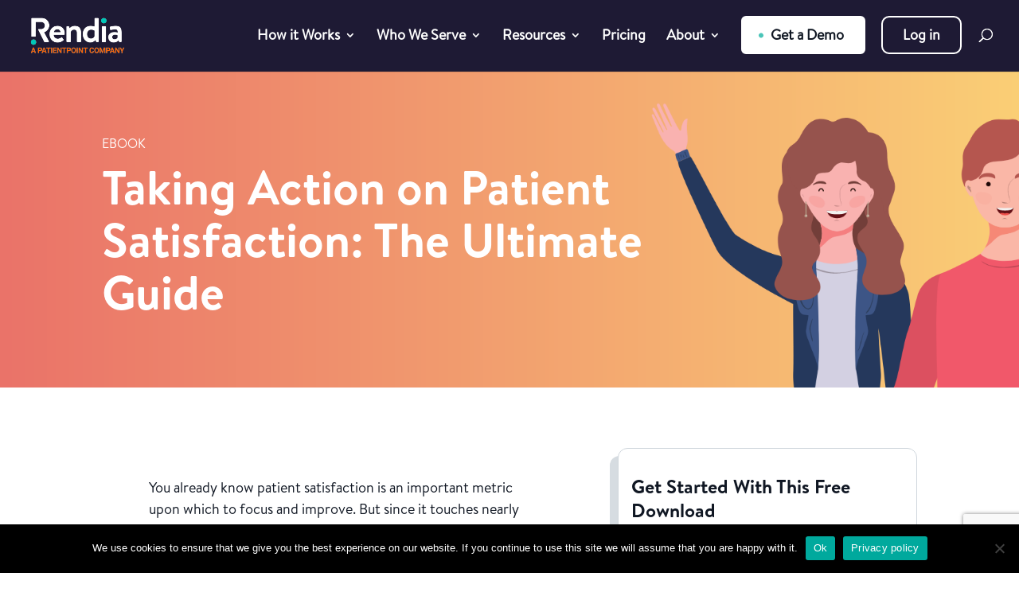

--- FILE ---
content_type: text/html; charset=utf-8
request_url: https://www.google.com/recaptcha/api2/anchor?ar=1&k=6LcD-SUpAAAAAGwqge9nGep8l7DWUCQluMTiagBs&co=aHR0cHM6Ly9yZW5kaWEuY29tOjQ0Mw..&hl=en&v=PoyoqOPhxBO7pBk68S4YbpHZ&theme=light&size=invisible&badge=bottomright&anchor-ms=20000&execute-ms=30000&cb=moi7tbjgb193
body_size: 49332
content:
<!DOCTYPE HTML><html dir="ltr" lang="en"><head><meta http-equiv="Content-Type" content="text/html; charset=UTF-8">
<meta http-equiv="X-UA-Compatible" content="IE=edge">
<title>reCAPTCHA</title>
<style type="text/css">
/* cyrillic-ext */
@font-face {
  font-family: 'Roboto';
  font-style: normal;
  font-weight: 400;
  font-stretch: 100%;
  src: url(//fonts.gstatic.com/s/roboto/v48/KFO7CnqEu92Fr1ME7kSn66aGLdTylUAMa3GUBHMdazTgWw.woff2) format('woff2');
  unicode-range: U+0460-052F, U+1C80-1C8A, U+20B4, U+2DE0-2DFF, U+A640-A69F, U+FE2E-FE2F;
}
/* cyrillic */
@font-face {
  font-family: 'Roboto';
  font-style: normal;
  font-weight: 400;
  font-stretch: 100%;
  src: url(//fonts.gstatic.com/s/roboto/v48/KFO7CnqEu92Fr1ME7kSn66aGLdTylUAMa3iUBHMdazTgWw.woff2) format('woff2');
  unicode-range: U+0301, U+0400-045F, U+0490-0491, U+04B0-04B1, U+2116;
}
/* greek-ext */
@font-face {
  font-family: 'Roboto';
  font-style: normal;
  font-weight: 400;
  font-stretch: 100%;
  src: url(//fonts.gstatic.com/s/roboto/v48/KFO7CnqEu92Fr1ME7kSn66aGLdTylUAMa3CUBHMdazTgWw.woff2) format('woff2');
  unicode-range: U+1F00-1FFF;
}
/* greek */
@font-face {
  font-family: 'Roboto';
  font-style: normal;
  font-weight: 400;
  font-stretch: 100%;
  src: url(//fonts.gstatic.com/s/roboto/v48/KFO7CnqEu92Fr1ME7kSn66aGLdTylUAMa3-UBHMdazTgWw.woff2) format('woff2');
  unicode-range: U+0370-0377, U+037A-037F, U+0384-038A, U+038C, U+038E-03A1, U+03A3-03FF;
}
/* math */
@font-face {
  font-family: 'Roboto';
  font-style: normal;
  font-weight: 400;
  font-stretch: 100%;
  src: url(//fonts.gstatic.com/s/roboto/v48/KFO7CnqEu92Fr1ME7kSn66aGLdTylUAMawCUBHMdazTgWw.woff2) format('woff2');
  unicode-range: U+0302-0303, U+0305, U+0307-0308, U+0310, U+0312, U+0315, U+031A, U+0326-0327, U+032C, U+032F-0330, U+0332-0333, U+0338, U+033A, U+0346, U+034D, U+0391-03A1, U+03A3-03A9, U+03B1-03C9, U+03D1, U+03D5-03D6, U+03F0-03F1, U+03F4-03F5, U+2016-2017, U+2034-2038, U+203C, U+2040, U+2043, U+2047, U+2050, U+2057, U+205F, U+2070-2071, U+2074-208E, U+2090-209C, U+20D0-20DC, U+20E1, U+20E5-20EF, U+2100-2112, U+2114-2115, U+2117-2121, U+2123-214F, U+2190, U+2192, U+2194-21AE, U+21B0-21E5, U+21F1-21F2, U+21F4-2211, U+2213-2214, U+2216-22FF, U+2308-230B, U+2310, U+2319, U+231C-2321, U+2336-237A, U+237C, U+2395, U+239B-23B7, U+23D0, U+23DC-23E1, U+2474-2475, U+25AF, U+25B3, U+25B7, U+25BD, U+25C1, U+25CA, U+25CC, U+25FB, U+266D-266F, U+27C0-27FF, U+2900-2AFF, U+2B0E-2B11, U+2B30-2B4C, U+2BFE, U+3030, U+FF5B, U+FF5D, U+1D400-1D7FF, U+1EE00-1EEFF;
}
/* symbols */
@font-face {
  font-family: 'Roboto';
  font-style: normal;
  font-weight: 400;
  font-stretch: 100%;
  src: url(//fonts.gstatic.com/s/roboto/v48/KFO7CnqEu92Fr1ME7kSn66aGLdTylUAMaxKUBHMdazTgWw.woff2) format('woff2');
  unicode-range: U+0001-000C, U+000E-001F, U+007F-009F, U+20DD-20E0, U+20E2-20E4, U+2150-218F, U+2190, U+2192, U+2194-2199, U+21AF, U+21E6-21F0, U+21F3, U+2218-2219, U+2299, U+22C4-22C6, U+2300-243F, U+2440-244A, U+2460-24FF, U+25A0-27BF, U+2800-28FF, U+2921-2922, U+2981, U+29BF, U+29EB, U+2B00-2BFF, U+4DC0-4DFF, U+FFF9-FFFB, U+10140-1018E, U+10190-1019C, U+101A0, U+101D0-101FD, U+102E0-102FB, U+10E60-10E7E, U+1D2C0-1D2D3, U+1D2E0-1D37F, U+1F000-1F0FF, U+1F100-1F1AD, U+1F1E6-1F1FF, U+1F30D-1F30F, U+1F315, U+1F31C, U+1F31E, U+1F320-1F32C, U+1F336, U+1F378, U+1F37D, U+1F382, U+1F393-1F39F, U+1F3A7-1F3A8, U+1F3AC-1F3AF, U+1F3C2, U+1F3C4-1F3C6, U+1F3CA-1F3CE, U+1F3D4-1F3E0, U+1F3ED, U+1F3F1-1F3F3, U+1F3F5-1F3F7, U+1F408, U+1F415, U+1F41F, U+1F426, U+1F43F, U+1F441-1F442, U+1F444, U+1F446-1F449, U+1F44C-1F44E, U+1F453, U+1F46A, U+1F47D, U+1F4A3, U+1F4B0, U+1F4B3, U+1F4B9, U+1F4BB, U+1F4BF, U+1F4C8-1F4CB, U+1F4D6, U+1F4DA, U+1F4DF, U+1F4E3-1F4E6, U+1F4EA-1F4ED, U+1F4F7, U+1F4F9-1F4FB, U+1F4FD-1F4FE, U+1F503, U+1F507-1F50B, U+1F50D, U+1F512-1F513, U+1F53E-1F54A, U+1F54F-1F5FA, U+1F610, U+1F650-1F67F, U+1F687, U+1F68D, U+1F691, U+1F694, U+1F698, U+1F6AD, U+1F6B2, U+1F6B9-1F6BA, U+1F6BC, U+1F6C6-1F6CF, U+1F6D3-1F6D7, U+1F6E0-1F6EA, U+1F6F0-1F6F3, U+1F6F7-1F6FC, U+1F700-1F7FF, U+1F800-1F80B, U+1F810-1F847, U+1F850-1F859, U+1F860-1F887, U+1F890-1F8AD, U+1F8B0-1F8BB, U+1F8C0-1F8C1, U+1F900-1F90B, U+1F93B, U+1F946, U+1F984, U+1F996, U+1F9E9, U+1FA00-1FA6F, U+1FA70-1FA7C, U+1FA80-1FA89, U+1FA8F-1FAC6, U+1FACE-1FADC, U+1FADF-1FAE9, U+1FAF0-1FAF8, U+1FB00-1FBFF;
}
/* vietnamese */
@font-face {
  font-family: 'Roboto';
  font-style: normal;
  font-weight: 400;
  font-stretch: 100%;
  src: url(//fonts.gstatic.com/s/roboto/v48/KFO7CnqEu92Fr1ME7kSn66aGLdTylUAMa3OUBHMdazTgWw.woff2) format('woff2');
  unicode-range: U+0102-0103, U+0110-0111, U+0128-0129, U+0168-0169, U+01A0-01A1, U+01AF-01B0, U+0300-0301, U+0303-0304, U+0308-0309, U+0323, U+0329, U+1EA0-1EF9, U+20AB;
}
/* latin-ext */
@font-face {
  font-family: 'Roboto';
  font-style: normal;
  font-weight: 400;
  font-stretch: 100%;
  src: url(//fonts.gstatic.com/s/roboto/v48/KFO7CnqEu92Fr1ME7kSn66aGLdTylUAMa3KUBHMdazTgWw.woff2) format('woff2');
  unicode-range: U+0100-02BA, U+02BD-02C5, U+02C7-02CC, U+02CE-02D7, U+02DD-02FF, U+0304, U+0308, U+0329, U+1D00-1DBF, U+1E00-1E9F, U+1EF2-1EFF, U+2020, U+20A0-20AB, U+20AD-20C0, U+2113, U+2C60-2C7F, U+A720-A7FF;
}
/* latin */
@font-face {
  font-family: 'Roboto';
  font-style: normal;
  font-weight: 400;
  font-stretch: 100%;
  src: url(//fonts.gstatic.com/s/roboto/v48/KFO7CnqEu92Fr1ME7kSn66aGLdTylUAMa3yUBHMdazQ.woff2) format('woff2');
  unicode-range: U+0000-00FF, U+0131, U+0152-0153, U+02BB-02BC, U+02C6, U+02DA, U+02DC, U+0304, U+0308, U+0329, U+2000-206F, U+20AC, U+2122, U+2191, U+2193, U+2212, U+2215, U+FEFF, U+FFFD;
}
/* cyrillic-ext */
@font-face {
  font-family: 'Roboto';
  font-style: normal;
  font-weight: 500;
  font-stretch: 100%;
  src: url(//fonts.gstatic.com/s/roboto/v48/KFO7CnqEu92Fr1ME7kSn66aGLdTylUAMa3GUBHMdazTgWw.woff2) format('woff2');
  unicode-range: U+0460-052F, U+1C80-1C8A, U+20B4, U+2DE0-2DFF, U+A640-A69F, U+FE2E-FE2F;
}
/* cyrillic */
@font-face {
  font-family: 'Roboto';
  font-style: normal;
  font-weight: 500;
  font-stretch: 100%;
  src: url(//fonts.gstatic.com/s/roboto/v48/KFO7CnqEu92Fr1ME7kSn66aGLdTylUAMa3iUBHMdazTgWw.woff2) format('woff2');
  unicode-range: U+0301, U+0400-045F, U+0490-0491, U+04B0-04B1, U+2116;
}
/* greek-ext */
@font-face {
  font-family: 'Roboto';
  font-style: normal;
  font-weight: 500;
  font-stretch: 100%;
  src: url(//fonts.gstatic.com/s/roboto/v48/KFO7CnqEu92Fr1ME7kSn66aGLdTylUAMa3CUBHMdazTgWw.woff2) format('woff2');
  unicode-range: U+1F00-1FFF;
}
/* greek */
@font-face {
  font-family: 'Roboto';
  font-style: normal;
  font-weight: 500;
  font-stretch: 100%;
  src: url(//fonts.gstatic.com/s/roboto/v48/KFO7CnqEu92Fr1ME7kSn66aGLdTylUAMa3-UBHMdazTgWw.woff2) format('woff2');
  unicode-range: U+0370-0377, U+037A-037F, U+0384-038A, U+038C, U+038E-03A1, U+03A3-03FF;
}
/* math */
@font-face {
  font-family: 'Roboto';
  font-style: normal;
  font-weight: 500;
  font-stretch: 100%;
  src: url(//fonts.gstatic.com/s/roboto/v48/KFO7CnqEu92Fr1ME7kSn66aGLdTylUAMawCUBHMdazTgWw.woff2) format('woff2');
  unicode-range: U+0302-0303, U+0305, U+0307-0308, U+0310, U+0312, U+0315, U+031A, U+0326-0327, U+032C, U+032F-0330, U+0332-0333, U+0338, U+033A, U+0346, U+034D, U+0391-03A1, U+03A3-03A9, U+03B1-03C9, U+03D1, U+03D5-03D6, U+03F0-03F1, U+03F4-03F5, U+2016-2017, U+2034-2038, U+203C, U+2040, U+2043, U+2047, U+2050, U+2057, U+205F, U+2070-2071, U+2074-208E, U+2090-209C, U+20D0-20DC, U+20E1, U+20E5-20EF, U+2100-2112, U+2114-2115, U+2117-2121, U+2123-214F, U+2190, U+2192, U+2194-21AE, U+21B0-21E5, U+21F1-21F2, U+21F4-2211, U+2213-2214, U+2216-22FF, U+2308-230B, U+2310, U+2319, U+231C-2321, U+2336-237A, U+237C, U+2395, U+239B-23B7, U+23D0, U+23DC-23E1, U+2474-2475, U+25AF, U+25B3, U+25B7, U+25BD, U+25C1, U+25CA, U+25CC, U+25FB, U+266D-266F, U+27C0-27FF, U+2900-2AFF, U+2B0E-2B11, U+2B30-2B4C, U+2BFE, U+3030, U+FF5B, U+FF5D, U+1D400-1D7FF, U+1EE00-1EEFF;
}
/* symbols */
@font-face {
  font-family: 'Roboto';
  font-style: normal;
  font-weight: 500;
  font-stretch: 100%;
  src: url(//fonts.gstatic.com/s/roboto/v48/KFO7CnqEu92Fr1ME7kSn66aGLdTylUAMaxKUBHMdazTgWw.woff2) format('woff2');
  unicode-range: U+0001-000C, U+000E-001F, U+007F-009F, U+20DD-20E0, U+20E2-20E4, U+2150-218F, U+2190, U+2192, U+2194-2199, U+21AF, U+21E6-21F0, U+21F3, U+2218-2219, U+2299, U+22C4-22C6, U+2300-243F, U+2440-244A, U+2460-24FF, U+25A0-27BF, U+2800-28FF, U+2921-2922, U+2981, U+29BF, U+29EB, U+2B00-2BFF, U+4DC0-4DFF, U+FFF9-FFFB, U+10140-1018E, U+10190-1019C, U+101A0, U+101D0-101FD, U+102E0-102FB, U+10E60-10E7E, U+1D2C0-1D2D3, U+1D2E0-1D37F, U+1F000-1F0FF, U+1F100-1F1AD, U+1F1E6-1F1FF, U+1F30D-1F30F, U+1F315, U+1F31C, U+1F31E, U+1F320-1F32C, U+1F336, U+1F378, U+1F37D, U+1F382, U+1F393-1F39F, U+1F3A7-1F3A8, U+1F3AC-1F3AF, U+1F3C2, U+1F3C4-1F3C6, U+1F3CA-1F3CE, U+1F3D4-1F3E0, U+1F3ED, U+1F3F1-1F3F3, U+1F3F5-1F3F7, U+1F408, U+1F415, U+1F41F, U+1F426, U+1F43F, U+1F441-1F442, U+1F444, U+1F446-1F449, U+1F44C-1F44E, U+1F453, U+1F46A, U+1F47D, U+1F4A3, U+1F4B0, U+1F4B3, U+1F4B9, U+1F4BB, U+1F4BF, U+1F4C8-1F4CB, U+1F4D6, U+1F4DA, U+1F4DF, U+1F4E3-1F4E6, U+1F4EA-1F4ED, U+1F4F7, U+1F4F9-1F4FB, U+1F4FD-1F4FE, U+1F503, U+1F507-1F50B, U+1F50D, U+1F512-1F513, U+1F53E-1F54A, U+1F54F-1F5FA, U+1F610, U+1F650-1F67F, U+1F687, U+1F68D, U+1F691, U+1F694, U+1F698, U+1F6AD, U+1F6B2, U+1F6B9-1F6BA, U+1F6BC, U+1F6C6-1F6CF, U+1F6D3-1F6D7, U+1F6E0-1F6EA, U+1F6F0-1F6F3, U+1F6F7-1F6FC, U+1F700-1F7FF, U+1F800-1F80B, U+1F810-1F847, U+1F850-1F859, U+1F860-1F887, U+1F890-1F8AD, U+1F8B0-1F8BB, U+1F8C0-1F8C1, U+1F900-1F90B, U+1F93B, U+1F946, U+1F984, U+1F996, U+1F9E9, U+1FA00-1FA6F, U+1FA70-1FA7C, U+1FA80-1FA89, U+1FA8F-1FAC6, U+1FACE-1FADC, U+1FADF-1FAE9, U+1FAF0-1FAF8, U+1FB00-1FBFF;
}
/* vietnamese */
@font-face {
  font-family: 'Roboto';
  font-style: normal;
  font-weight: 500;
  font-stretch: 100%;
  src: url(//fonts.gstatic.com/s/roboto/v48/KFO7CnqEu92Fr1ME7kSn66aGLdTylUAMa3OUBHMdazTgWw.woff2) format('woff2');
  unicode-range: U+0102-0103, U+0110-0111, U+0128-0129, U+0168-0169, U+01A0-01A1, U+01AF-01B0, U+0300-0301, U+0303-0304, U+0308-0309, U+0323, U+0329, U+1EA0-1EF9, U+20AB;
}
/* latin-ext */
@font-face {
  font-family: 'Roboto';
  font-style: normal;
  font-weight: 500;
  font-stretch: 100%;
  src: url(//fonts.gstatic.com/s/roboto/v48/KFO7CnqEu92Fr1ME7kSn66aGLdTylUAMa3KUBHMdazTgWw.woff2) format('woff2');
  unicode-range: U+0100-02BA, U+02BD-02C5, U+02C7-02CC, U+02CE-02D7, U+02DD-02FF, U+0304, U+0308, U+0329, U+1D00-1DBF, U+1E00-1E9F, U+1EF2-1EFF, U+2020, U+20A0-20AB, U+20AD-20C0, U+2113, U+2C60-2C7F, U+A720-A7FF;
}
/* latin */
@font-face {
  font-family: 'Roboto';
  font-style: normal;
  font-weight: 500;
  font-stretch: 100%;
  src: url(//fonts.gstatic.com/s/roboto/v48/KFO7CnqEu92Fr1ME7kSn66aGLdTylUAMa3yUBHMdazQ.woff2) format('woff2');
  unicode-range: U+0000-00FF, U+0131, U+0152-0153, U+02BB-02BC, U+02C6, U+02DA, U+02DC, U+0304, U+0308, U+0329, U+2000-206F, U+20AC, U+2122, U+2191, U+2193, U+2212, U+2215, U+FEFF, U+FFFD;
}
/* cyrillic-ext */
@font-face {
  font-family: 'Roboto';
  font-style: normal;
  font-weight: 900;
  font-stretch: 100%;
  src: url(//fonts.gstatic.com/s/roboto/v48/KFO7CnqEu92Fr1ME7kSn66aGLdTylUAMa3GUBHMdazTgWw.woff2) format('woff2');
  unicode-range: U+0460-052F, U+1C80-1C8A, U+20B4, U+2DE0-2DFF, U+A640-A69F, U+FE2E-FE2F;
}
/* cyrillic */
@font-face {
  font-family: 'Roboto';
  font-style: normal;
  font-weight: 900;
  font-stretch: 100%;
  src: url(//fonts.gstatic.com/s/roboto/v48/KFO7CnqEu92Fr1ME7kSn66aGLdTylUAMa3iUBHMdazTgWw.woff2) format('woff2');
  unicode-range: U+0301, U+0400-045F, U+0490-0491, U+04B0-04B1, U+2116;
}
/* greek-ext */
@font-face {
  font-family: 'Roboto';
  font-style: normal;
  font-weight: 900;
  font-stretch: 100%;
  src: url(//fonts.gstatic.com/s/roboto/v48/KFO7CnqEu92Fr1ME7kSn66aGLdTylUAMa3CUBHMdazTgWw.woff2) format('woff2');
  unicode-range: U+1F00-1FFF;
}
/* greek */
@font-face {
  font-family: 'Roboto';
  font-style: normal;
  font-weight: 900;
  font-stretch: 100%;
  src: url(//fonts.gstatic.com/s/roboto/v48/KFO7CnqEu92Fr1ME7kSn66aGLdTylUAMa3-UBHMdazTgWw.woff2) format('woff2');
  unicode-range: U+0370-0377, U+037A-037F, U+0384-038A, U+038C, U+038E-03A1, U+03A3-03FF;
}
/* math */
@font-face {
  font-family: 'Roboto';
  font-style: normal;
  font-weight: 900;
  font-stretch: 100%;
  src: url(//fonts.gstatic.com/s/roboto/v48/KFO7CnqEu92Fr1ME7kSn66aGLdTylUAMawCUBHMdazTgWw.woff2) format('woff2');
  unicode-range: U+0302-0303, U+0305, U+0307-0308, U+0310, U+0312, U+0315, U+031A, U+0326-0327, U+032C, U+032F-0330, U+0332-0333, U+0338, U+033A, U+0346, U+034D, U+0391-03A1, U+03A3-03A9, U+03B1-03C9, U+03D1, U+03D5-03D6, U+03F0-03F1, U+03F4-03F5, U+2016-2017, U+2034-2038, U+203C, U+2040, U+2043, U+2047, U+2050, U+2057, U+205F, U+2070-2071, U+2074-208E, U+2090-209C, U+20D0-20DC, U+20E1, U+20E5-20EF, U+2100-2112, U+2114-2115, U+2117-2121, U+2123-214F, U+2190, U+2192, U+2194-21AE, U+21B0-21E5, U+21F1-21F2, U+21F4-2211, U+2213-2214, U+2216-22FF, U+2308-230B, U+2310, U+2319, U+231C-2321, U+2336-237A, U+237C, U+2395, U+239B-23B7, U+23D0, U+23DC-23E1, U+2474-2475, U+25AF, U+25B3, U+25B7, U+25BD, U+25C1, U+25CA, U+25CC, U+25FB, U+266D-266F, U+27C0-27FF, U+2900-2AFF, U+2B0E-2B11, U+2B30-2B4C, U+2BFE, U+3030, U+FF5B, U+FF5D, U+1D400-1D7FF, U+1EE00-1EEFF;
}
/* symbols */
@font-face {
  font-family: 'Roboto';
  font-style: normal;
  font-weight: 900;
  font-stretch: 100%;
  src: url(//fonts.gstatic.com/s/roboto/v48/KFO7CnqEu92Fr1ME7kSn66aGLdTylUAMaxKUBHMdazTgWw.woff2) format('woff2');
  unicode-range: U+0001-000C, U+000E-001F, U+007F-009F, U+20DD-20E0, U+20E2-20E4, U+2150-218F, U+2190, U+2192, U+2194-2199, U+21AF, U+21E6-21F0, U+21F3, U+2218-2219, U+2299, U+22C4-22C6, U+2300-243F, U+2440-244A, U+2460-24FF, U+25A0-27BF, U+2800-28FF, U+2921-2922, U+2981, U+29BF, U+29EB, U+2B00-2BFF, U+4DC0-4DFF, U+FFF9-FFFB, U+10140-1018E, U+10190-1019C, U+101A0, U+101D0-101FD, U+102E0-102FB, U+10E60-10E7E, U+1D2C0-1D2D3, U+1D2E0-1D37F, U+1F000-1F0FF, U+1F100-1F1AD, U+1F1E6-1F1FF, U+1F30D-1F30F, U+1F315, U+1F31C, U+1F31E, U+1F320-1F32C, U+1F336, U+1F378, U+1F37D, U+1F382, U+1F393-1F39F, U+1F3A7-1F3A8, U+1F3AC-1F3AF, U+1F3C2, U+1F3C4-1F3C6, U+1F3CA-1F3CE, U+1F3D4-1F3E0, U+1F3ED, U+1F3F1-1F3F3, U+1F3F5-1F3F7, U+1F408, U+1F415, U+1F41F, U+1F426, U+1F43F, U+1F441-1F442, U+1F444, U+1F446-1F449, U+1F44C-1F44E, U+1F453, U+1F46A, U+1F47D, U+1F4A3, U+1F4B0, U+1F4B3, U+1F4B9, U+1F4BB, U+1F4BF, U+1F4C8-1F4CB, U+1F4D6, U+1F4DA, U+1F4DF, U+1F4E3-1F4E6, U+1F4EA-1F4ED, U+1F4F7, U+1F4F9-1F4FB, U+1F4FD-1F4FE, U+1F503, U+1F507-1F50B, U+1F50D, U+1F512-1F513, U+1F53E-1F54A, U+1F54F-1F5FA, U+1F610, U+1F650-1F67F, U+1F687, U+1F68D, U+1F691, U+1F694, U+1F698, U+1F6AD, U+1F6B2, U+1F6B9-1F6BA, U+1F6BC, U+1F6C6-1F6CF, U+1F6D3-1F6D7, U+1F6E0-1F6EA, U+1F6F0-1F6F3, U+1F6F7-1F6FC, U+1F700-1F7FF, U+1F800-1F80B, U+1F810-1F847, U+1F850-1F859, U+1F860-1F887, U+1F890-1F8AD, U+1F8B0-1F8BB, U+1F8C0-1F8C1, U+1F900-1F90B, U+1F93B, U+1F946, U+1F984, U+1F996, U+1F9E9, U+1FA00-1FA6F, U+1FA70-1FA7C, U+1FA80-1FA89, U+1FA8F-1FAC6, U+1FACE-1FADC, U+1FADF-1FAE9, U+1FAF0-1FAF8, U+1FB00-1FBFF;
}
/* vietnamese */
@font-face {
  font-family: 'Roboto';
  font-style: normal;
  font-weight: 900;
  font-stretch: 100%;
  src: url(//fonts.gstatic.com/s/roboto/v48/KFO7CnqEu92Fr1ME7kSn66aGLdTylUAMa3OUBHMdazTgWw.woff2) format('woff2');
  unicode-range: U+0102-0103, U+0110-0111, U+0128-0129, U+0168-0169, U+01A0-01A1, U+01AF-01B0, U+0300-0301, U+0303-0304, U+0308-0309, U+0323, U+0329, U+1EA0-1EF9, U+20AB;
}
/* latin-ext */
@font-face {
  font-family: 'Roboto';
  font-style: normal;
  font-weight: 900;
  font-stretch: 100%;
  src: url(//fonts.gstatic.com/s/roboto/v48/KFO7CnqEu92Fr1ME7kSn66aGLdTylUAMa3KUBHMdazTgWw.woff2) format('woff2');
  unicode-range: U+0100-02BA, U+02BD-02C5, U+02C7-02CC, U+02CE-02D7, U+02DD-02FF, U+0304, U+0308, U+0329, U+1D00-1DBF, U+1E00-1E9F, U+1EF2-1EFF, U+2020, U+20A0-20AB, U+20AD-20C0, U+2113, U+2C60-2C7F, U+A720-A7FF;
}
/* latin */
@font-face {
  font-family: 'Roboto';
  font-style: normal;
  font-weight: 900;
  font-stretch: 100%;
  src: url(//fonts.gstatic.com/s/roboto/v48/KFO7CnqEu92Fr1ME7kSn66aGLdTylUAMa3yUBHMdazQ.woff2) format('woff2');
  unicode-range: U+0000-00FF, U+0131, U+0152-0153, U+02BB-02BC, U+02C6, U+02DA, U+02DC, U+0304, U+0308, U+0329, U+2000-206F, U+20AC, U+2122, U+2191, U+2193, U+2212, U+2215, U+FEFF, U+FFFD;
}

</style>
<link rel="stylesheet" type="text/css" href="https://www.gstatic.com/recaptcha/releases/PoyoqOPhxBO7pBk68S4YbpHZ/styles__ltr.css">
<script nonce="7h8R6CxEojEeONn7WWQ6pA" type="text/javascript">window['__recaptcha_api'] = 'https://www.google.com/recaptcha/api2/';</script>
<script type="text/javascript" src="https://www.gstatic.com/recaptcha/releases/PoyoqOPhxBO7pBk68S4YbpHZ/recaptcha__en.js" nonce="7h8R6CxEojEeONn7WWQ6pA">
      
    </script></head>
<body><div id="rc-anchor-alert" class="rc-anchor-alert"></div>
<input type="hidden" id="recaptcha-token" value="[base64]">
<script type="text/javascript" nonce="7h8R6CxEojEeONn7WWQ6pA">
      recaptcha.anchor.Main.init("[\x22ainput\x22,[\x22bgdata\x22,\x22\x22,\[base64]/[base64]/MjU1Ong/[base64]/[base64]/[base64]/[base64]/[base64]/[base64]/[base64]/[base64]/[base64]/[base64]/[base64]/[base64]/[base64]/[base64]/[base64]\\u003d\x22,\[base64]\x22,\x22woYVPzk/w7VAYMK+w5RcwpHCu8KuGVvCqsK0WisCw40iw61JSTPCvMOtCkPDuTc8CDwOQhIYwqh8WjTDiRPDqcKhPSh3BMKXBsKSwrVDYBbDgEzCgGI/w4gvUHLDl8OvwoTDrhXDlcOKccOGw5c9GjdFKh3DsBdCwrfDmcOuGzfDg8KlLARJLcOAw7HDp8Kyw6/[base64]/[base64]/CnsOuw71TdMKGRmLCqhfDjjnCuMK7CwZiScOjw4PCrgPCoMOxwpLDmX9DaXHCkMO3w5PChcOvwpTCmxFYwofDpsOxwrNDw7Apw54FKEE9w4rDqsKOGQ7CtMOWRj3DtETDksOjGXRzwok5woRfw4dcw4XDhQsww5waIcOJw74qwrPDnC1uTcOvwrzDu8OsGcO/aAREdWwXQD7Cj8OvSMOdCMO6w4QFdMOgOMO1ecKIIsKnwpTCsS3DqwV8STzCt8KWbTDDmsOlw6HCqMOFUhnDusOpfCZcRl/DmUBZwqbCucKEdcOUfcOmw73DpyXCunBVw6rDmcKoLDnDskcqYQjCjUo2NCJHeFzCh2ZZwo4OwoknXxVQwqJoLsK8c8KeM8OawpXCq8Kxwq/[base64]/w6Ayw61BXFTDhC55w40qw5sewpnDjMOKF8O6wpHDpDwIw687eMOjWEnCvjtWw4kYCmJow7XChFNubsO2YMOjU8KZEcKnQWzCkSLDrMOuBsKMDyvCtHjDsMOqHcO3w71FesOcUsKRw5HCl8O/wpMhWMOPwqbDgyDCn8OnwqHDssOrNFMBMgHDpXHDoDM9IMKKHBbDocKuw7M0KyIawr/CiMKxYSjCnFREw6fCvglZUsKQJMOCw4JgwpNRaCYVwofDpAXCmcKADFRaJDkDI2LCrMK5VSLChjTCiVxjX8O+w4nCncKFDRpCwp45wqfCsSYbImXCqBlGwqNjwpQ6RU8/asODwrXCjMOKwq4mw7/CtsKKIBjDosOlw5BJw4fCs2vDncORRAvCncK3w519w7kewrTCj8KzwoBGw7/CsE3Dg8OUwohrLzXCtcKCQk3Dg1o6ZUPCsMORBsK8QMK+w5J6B8KBw7F3Q1lAJiLCjS0YGzB0wqVATnMUVn4HAH8dw7kWw7UDwqA4wrLDrjU8wpUQw4dfHMOtw7VdUcOENcKTwo1xw61POGQJw7czUsKCw7I5w6DDvlY9w4FUQMKeRBt/[base64]/Cu8KZMDAqwoALworDrcK0wpDDnsOew6F4wobDnMKjw6bDqcKQwpnDjTPCqlphCzgZwqvDtcO4w583ZmE/bTPDuSU3G8K/w7Utw7LDpMKqw5HCo8Oiw6oVw6ERLsOQwqsgw6VuD8OJw4/CplfCmcO4w5fDgMO8PMKgWsOqwr9xC8OYWsOkcXXCo8Ktw4PDmhrCiMKmwpMnwrfCi8KFwqbCmlBMwoHDqMOrOsO0asOfJsOGHcOQw7N9wq/CisOew6PClcOGw4PDrcOnb8Ojw6R+w5JXBMKrwrYnw4bDu1kHa3FUw7ZVwr4vFQdKa8O6wrTCtcKiw4zCvybDojgaKcKFJMOEX8Kpw6vDncO8DiTDsTAIMDXDi8KxN8OaOz0ccsO/Ck7DnsOdB8K4w6LCosO2M8K/w6/[base64]/SDFuMcK8CUfCvDHCgcOkHMOXDhTCusK2woJ4wpoVwo/DlcObwqHDjSsfwp0Ww7d/V8KPBsKbWHANeMKLw4fCi3t5SGTCusOaS2wge8KWVjcPwplgeFvDm8KHD8K6BSbDvynCllEeFsOvwpwGXwQHI3nDu8OnAWnCgsOXwrlEPMKhwoLDqsOlTMOTPcK0wonCusK5woPDhBJ0w7HCv8Kjf8KVU8KGfsKHIkzCi0HCscOIG8OhEiEJwqJrw6/DvWrDhjAIDsKLPljCrWoGwpwKBWDDtwfDtwjCqn3CssKfwqnCnsOpw5PCvSLDiS7Cl8ONw7AHNMK+woBqw6LCtXsWwrFyPmvDmwHCmsOUwr4rFDvCnTvDl8OHE1LDuQs8JUZ/[base64]/w4dZScOPKMOnUcOXw4wew7/Dl8O8wrTDnsOKwocvA0rCum7Ck8OmV1nDqMOmw6bDgR/[base64]/ClnRxwprDs1HDrl81PzzDiHV/[base64]/[base64]/wqbCl8Omwo0cw4PCnMKPw7tBVCZ3EHVwwpV1wp3DgMKHbMOXGVLCncOWwpHDjsOLf8OzR8OwR8OwXMKSOzjDhD/[base64]/Dt34nY8OZXQDDpcODVwDDoEfCpULCocKdwrXCicKPCBjCpMODOC81w4Q9AxZew5MrSW3CoR7DjDY8FsKMWcKFw43DpkTDs8OUw67Di0DDtnLDsl/Co8Kow7p0w4YUPxkZCMK7wpfCqDjCocOKwoPCrjleFEhcVhrDpmZ+w6PDmwhOwpxOKXbCjMKuw63ChsOQV1TDuxXChMKETcOreU93w7jDjsOdw5/CumEAK8OMBMOmwojConLCrBHDu0/CpmHCnXZbU8KzI3UlZC4xwrx6V8Oqw5QmTcKaTRsOdWvDhh3CisKkHBzCsg46GMK7MzDDrMOCNk3DocO8Z8O6ByALw4LDu8OyUwvCn8O5WUnDl29mwq0PwqowwpEIwodwwpohby/CoCjCvcOTHzgWOQXCg8K2wqs9b3PCqMKhSDPCthHDucKuKsOsI8KAW8OMwrJrw7jDu0TCj0/DhjIuw6rDtMKxUx1kw6R+eMOUZ8Ouw7g1PcKzIFxLYjBFw5IrSBzDkgXDpsOLWUfDo8OZwrTDlcKZDSVTw7vDj8KPwovDqlHCtg5TeywyfcKZXMO0P8OuZ8KxwpsswpvCkcOzN8OmehzDihANwqtod8K0wpvDmcOJwo8yw4BtH23Dql/Cgz/[base64]/[base64]/CtC/CjsOzfBfDvsOgWMO9w6zCm8KzwpRqw7gHazTCpsOxITARwonDiVDCsV/DmV4yEA9nwrXDoXIBLGXCihbDjsObQyx8w6hIPgs5QcKCXMOsDmjCuHrDuMOxw6wlwqYAdl1Rw588w7nCoCLCj2YAO8OoIjsdwrdPRsKlMcOgw7XCmDtKw6NTw7jDmBTCjl/CtcOqCUHCiz/CgWgQwrkpZHLDv8KZwoBxHcKQwq3Dim3CsVDCjAcvXcOZV8OsfcOSHREsBUhFwr0vwpnDtQwjAMOkwrDDt8KMwqcRU8O9CsK1w6kIw6szU8Kiw73DgVDDhGTCq8OFWVPCncKUNcKTw73CpkowCXXCsAzCksOWw4NeAMOIL8KawrRtwoZ/[base64]/Djw4GQn0DwpBLwr1EdcOjFnTChVfCm8O5worDsCxKw7vDn8K0w4fCoMO5RsOGQXDCv8KawofDmcOswoVKwp/CrQIdeWF/w5/[base64]/CoMKWwp4swqDCu2/DnCoqfXVKLl3DqWbDs8OxVsOOw73CjsOkwrvCkMKJw4F7T0caPAMOWXgGPsO/wo/[base64]/Dq2wgVRUow6LCusOVwrIqwrsUL8O4wpAiwpzCtsOJw7vDh0rDpcOFw6bCvE8CL2HCtMOdw6VLS8O7w75gw4DCvjEDw5ZTVXc7NsOAw6p4woDCpcKYw4daaMKTCcO2a8KREFltw7cLw63CvMOCw6/Cr2bCqGB3ZSQQw4/Cjjkxw4ZNScKjwpN1asO8OQJ8SG8lTsKUwqPCjC0lf8KZwpBfdcOPJ8Kwwq/DhV0Cw63Cs8OZwq9ew4kHccOZwpzDmSTCoMKZwrXDtsOXRsK6fgLDhAfCoh/DisKjwrnCl8Ojw6FqwpY3w4rDmWXClsORwq7CjXHDmMKCLh0nwqM7wpk3S8KEw6UKfMKbwrfDj27DmCTDvjoAwpBzwr7Cv0nDpsOQSMKJwqHCt8KKwrYdOkXDpDZwwrlCwo9mwoxUw7RSFMO0OF/CjsKPw7TDqcKnFURNwp4OdhMJwpPDgkvCnXktecO/[base64]/Cr1tyLkHDkjTDiMKkGcOKYnnChyBfGsK1wq/[base64]/Co8KxwqzDhcOYcCBzw4DCrQkRVMOyEj1Xw5h9wo/[base64]/DhibCr8KoRGfCoVZ/w5dZwo1LwoVdLsOEL1lUDRIjwoUEMBHCqMKuXcO/w6bDr8Ktw4MLEyHDnhvDp39Db1fDlMOBM8KqwoEZeMKLGcKFbcKjwps7dykGdxjCi8Kuw7UowqPCjMKQwoUNwqx9w5llLMKaw6UFccK2w6YAAWfDkxhNLivDqGbCjwIHw5DClw/ClcKtw5fCmyBKQ8KwT34Wd8OaesOkwofDl8Orw4wuwrzCusOAfnbDtkBtwrnDj1FZccKJwpxHwobCigTCmnJ3WRUbw5TDrMOuw5huwrkKw7HDrMK8Bg7DjsKWwrkdwrUYDMKbQwzCt8O1wp/CkMOXwobDh00Xw53DqEohw7o1fgXCicODAAJgZAcWOsO6SsOQT3J7ZMKow7rCojVowrEpQxTDtVQBw4XCgXfChsKNDxwjwqrCm1J6woDCjgNoWGLDozzCgj/ClsO9wrrDrcKMc1rCjjzCl8OeWG8Qw4zCkn8BwpAgR8OlKMOmGQckwopAeMKANWsAwr8dwoPDh8KII8OmczTCggrCkEnDiGvDg8KTw5bDjMOEwrNIRsOALA5+fF0vMB/CtmPCtijCm3bDj3tAKsKoHcObwozCqAbCskLCl8OAXEHDqMO2OsOVwqLCn8KdW8OmFsKKw4QbMXQQw4nDmknCpcKcw7rDlR3ChnbDrQlOw7XCkcOPw5JKY8OVw6vDrmjCm8OpbR7DisO7w6ckYBkCIMKiAlw9w7pxZcOwwqzCkcKfM8Kvw4/[base64]/Cn2HCi8OxJTtZwpHDhcKcKC8EJMOFIHMBwo5Lw7UuNcOtw7rCvBJvwq0MKkDDiTPCjMOuw5wYKsOKeMODwok+aQ7DvsK/[base64]/[base64]/ClXPCklZmwoNyw6TClcO1YhtSG3t9YsKAXsKMMsK9w5/CncOfwro/wrYncRvCmcObfwQwwoTDhMKwUTRyTcKRHlLCnC0Rwpsab8OXw5A1w6JMHV0yUBAEwrcBB8K9wqvDmi0uIyHCgsKfZnzClMOSw4tmBxxMHHDDjzHCoMKLw4TClMOWKsOFwp8Aw7bCicOIJcOTbcKxJl8qwqhWDsOJw61kw4HDlAjCo8KjAcOIw7jCv2nCpz/ChsOcP0l1w6BBLzzCs3jDoTLCn8KqNhZlwrLDiG3CicKEw4nDtcKwcAdLU8KawpLCmQfCssKTdHgFw5wawq/ChgDDvAtJMsOLw5/Ct8OZZ03DvsKcYj3CtsOVCQTDvsO3ZlfCh0Y3McK9Z8O4wp/Ck8Kxw4DCtFfDu8Odwo1JQMO0wolzwpvCk3vCqhzDrsK2HQbCki/CpsOWf2fDgMOwwq7CpG8AAsOKeUvDqsK3W8OfVMKMw4tOwoddwo/CqcKTwrzCl8K8woYqwrrCvcOXwo/[base64]/Dr8OswrgKPi3DuGjDucKlfsOfw5I+w7MVw6HCrsOZw5ozXyfCiyBFaSsZwojDh8KZPsOWwpTCpn18woMyMB/DvsODWMOaEcKpWcKNw7HCq3BVw73ChsKJwrNPwq/[base64]/w7nDh8K8wqjDu27CkMO2w5DCncOuKsKUIT1IEsOnSRV5OGd8w7BRw6XCqy7DmXrChcOwGQHCuhzDi8OnVcKQwrTCnsKqw5wAw7nDjm7ChlprRksXw5rDsD7DkcK+w7LCisKVL8OSw4QxNApiwrcuEGt9CjR9HsOqNTnDqsKNTiwkwoAew6/[base64]/CiQZwJnXDgkxXK8OFKyLDicOBw5dwLlfCkkrDgSrDnsOYBcKHJMKpw4jDqcO+wogPCGBjw6/DqsO2d8OLc0Q7w6FAw7bDlzdbw5bCgcK9wrDCo8Ojw64XLgNCNcOwdMKtw77CmMKNMjbDjsOUw44bbMKTwqpVw7wzw7LDuMOcBcKlekFqbcKAUTbCqcONBE1zwoAtwoZbJcOqXcKPODFOw6hDw5LCl8KZPHPDkcKxwqfDr24mA8KaVm4eHMOzFz/Dk8OeU8KoX8KfcnzCvSzCq8KeYWk+SypWwpYnKgNHw7LCuCfDvSfCjSvCsRxIPsOSEyYfw4YvwpfCp8KMwpXDm8KLTi9dw5XDvy1Pw5onRH9yYCPCrzLCv1LCiMOewoQWw5nDpcOdw5AEPyEjcsOEwqnCnGzDmWHCucKeG8OWwpbCh1TCmcK/[base64]/CtMO2VG7DlWpsb8Kyw7MLOsOpwrfCo1MMwqvCr8KrWhYAwrI+WcKrdMKTwpUJKETDiz1JUcOVXwLChcK1XMOdU1vDgSzDj8OleCsrw5RAwqnCpwLCqi/DkB3CtcOUwpDCqMKwIsO/w4pHL8Odw6gUwrtGc8O2VQHDjA49wq7DjcKEw6DDj3zDnlDCsiEeA8KzbcO5OknDj8Orw7dHw5oQV2nCmAzCh8KIwo/Ds8K3wqLDmsOAwrbCiSzDlGMhJjXDugZ6w4vDr8OnAU8IPjRDw5rCmsOPw70jY8O3HsK1FHFHwpfDl8OIw5vCicKhEGvCncOsw4oow5zCqQVtFsKgw6gxHCfCr8K1TsOdOwrCtT4nF2EOesKFaMKdwqguM8O8wq/CqRBdw47CmMOLw53Dt8OdwrnCk8KoMcKBZcKnwrt0R8KOwphhBcKmworChcK2eMKawqpBKcOpwpNbwr7Dl8KIVMOGW1LDjyl3a8KDw4QdwoJQw7BYwqB1wqvCnigHWMKuJsOuwoYAwrfDucObEMKweCPDpcK2w5nClsKxw78dKsKdw7HDjhMGA8K+wrA/DDRLcsO4wq1nPStCwrsMwp1rwqXDgsKnw5hpw7Bkw63CmidRccK4w7jCiMKAw53DjlTCmcKEH3ENw7cUNcKAw5BxL2zCkUjDpG8CwqLDjyXDvVfDk8KTTMOOw6F+wqfCkRPCmE7Do8KvHjHDjsOWccKgw4DDinVlB3HCgMOdPm7Cp3Y/w4XDg8KtDlPDv8O+w58YwoY7YcKzKsKFIivDnHLCjTM2w5teQkbCosKSw4rCgMORw6XCmsO1w6oHwoxowqrClsK0woHCgcOfwoMOw7DCmAnCq2h9w5vDlsKLw7fCg8Obw5zDn8KvIzDClsK9R2FVMMOuIsO/XyXDvsOWw69JwoDCk8Owwr3DrBdnaMKFM8KFwpLCnMO+bgfDoUdVw6DDucK8wonDmsKNwoc7w5YGwqfCgMODw6vDjsKnJcKoQBvDrMKYCMKvD27DscKFOn3Cv8OEQW7CvsKrXcOnZMO/[base64]/[base64]/[base64]/CmcK9wqJWwol0woPDkMO7a8OJwqHCs2nDucKAVwzCgMKnwoI9ZQjCnMO0ccOtRcKcwqDDvMKDZ0jDvVjCk8OcwosHwrM0w6ZqclQWGxl1w4bDjB7Dsx5VfylDwpFzIgY/AcK+P0NdwrV2T3Bbwq4Fb8OCUsKMRWbDrUPDnMOQw7rDmVnDosKxIQR1BH/[base64]/DoQseXMK5woTDksKTw4zDkMK2wrd4CGnCmcOKwrfCn2hFesOWw4h/Q8Odw71YTsOaw4fDkTZlw59Nw47CkmVtf8ORwqnDk8OfcMKPw4fDp8O5dsOewrXDhHNtUjIxFCDDuMOXw7lWb8KnNRIJw6TDoT/CoDLDvQ9fS8KSw5cebcOowo8sw7bCucOYH1nDi8KRUmTCvl7CscOAOMOBw4vDlgQWwo/Ch8O4w5bDh8OowqDCh142PsO/IXVmw7DCscOkwpvDrMOPwqfCq8KiwrMWw65MYcKzw7zChT0FR3I+w68tQMKbwoLCosKew65XwpPCncOXR8OiwqPCgcO9V1LDqsKHwq88w786w6oHfTQ4wqFsG18ZOcKzTVPDq1YLFGQXw7TDvsOef8OPXMOYw70qw6NKw4/DoMKQwp3CtcKUKTTDv27Dn3ZEV07DpcK7wrkHFSt2w6vDmXxlwrrDkMKpasO7w7Udw5Zew6FWwrdzw4bDvm/Chw7Ckg3Dj1nDrA1uYsOaAcOQLUPDtjvCjTYuJsOJwpjCkMKKwqEMRMO5WMOtwoXCkMOpdXHDp8KawqE5wr8bw7vCrsKvMFfCicO+GcKpw4/Cm8KQw7oBwr0nWSjDnsKZY37CrT/[base64]/CiCYMcAFiwqR/[base64]/CusOEw7RiAMOwwoPCucKsWcKRcCfDjMOTwofCpRDDkznDtsKCwqXCpcOvd8O4wpXCm8O3Un7CuknDjy/[base64]/DkcKYNcKDwp/DkC4EXcK6wrV4woEIwpVtwpEAdFzDnTDDq8K2JcOaw4o0XcKCwpXCpMKCwpoqwqYrbjALwpnDocKkGTNabRLChMOnwroaw4EuRVcsw57Co8OSwqjDv0LDlMOpwrMOJcOCG11fJX5hworDhS7CoMOke8K3woBNw7ojw4wCDyLCtm1sf3BkUwjChm/[base64]/Dt8KZOC80CcKJecOjMsKewp3Cg3bDoyjDmwNOwrTCsGLDuksdYMKgw5LCmcKNw47Ct8OUw6HCq8OrZsKvwrfDjU7DhnDDqsKHRMOzasKFACo2w7DDmmfCs8KICsK6RMKnERM1TMOwTMOHeinDs1x4ccK4w7PDqMOPw7/[base64]/[base64]/TnB5KgbClcO5LmMnw6/[base64]/TFV/TsK5wotUWMO9wp3DmsOOLXzChsK6w43CmkLDlsOew7XDpMK2wqc8w6ohUk5hwrHClE8eL8K2w5nCuMOsZcK9w6jCk8KxwoFuE1k+LcO4GMK+wqBALsOyOMKULcOMwpfCqQDCgm/CusOPw6vDgMKTw79YScOewrXDvnwqAzHCtgY7w7Q0woV5wrDCjUrCt8OGw4LDplhWwqTCvsKrMCDCksKSw7drwrrDrhcnw5dPwrQxw6lhw73Dq8OadMO2wogawoVxMMKUHMKBfXbCj2DDtsKtUMK+KsOswooXw54yDsO9wqB8w4kIw5woCcKdw7/Co8KiYFQFwqFKwqHDhMOuOsOVw7rCtsK/wppFwoPDp8K4w6jDn8O5FhNBw7Vxw7kLDRBZw4JvKsOKD8OYwoR9wrVpwr3CtsOQwpAhKsKxwoLCscKJHEfDsMK2RQdGw5lnAkPCj8K0KcKlwrPDt8KOw7nDrmIOw7nCp8K/[base64]/VgrDhMKOAMO5w7rDvStPRCh2WsOkIsK0KhnDosOqNcKww6d8c8KGwpZfRMKOw50/ARTDnsO7w5vDscOmw7slDiBLwprDjmk6T3rChCAnwrVDwr3DpmxlwqM1LwZbw6NmwqnDmsKlw7/CngVAwqsLK8Kjw7ojIcKMwrDDv8KvZcKAw70vWAU7w6HCpcOMaS7CnMOxw6oHw4/DpHAuw7dFT8Krwo/CgcKFJMOFAxvDgFZ5WQHCnMKHOWXDhmjDnMKlwqXDisOqw70KQAXCjnDCjl0awqVVXMKGCcKACkHDt8K6wrMEwqt6WUvCr3jCk8KJPSxFLikmLFnCusKAwpUmw5rCncONwoMvWigtK15MfcO5KMOZw4ByR8KBw6cKwq4Rw4fDnEDDlD/CkMKGYUchw5nCgwJ6w7nDnMK3w7wQw6lfNMKIwowBEcK+w4AWw4nDgsOUesONw5PCgcOXHcKbDcKkUsOwKCrCulXDrjpSw7fCpzNEBSXCosOUD8Ouw4p/wrsdd8OgwrrDrMK4eF7Cnih/[base64]/Ph3DisKJRU/DnnrDhDPCmlkAw5xCRD/Ci8OFbMKvw7PCqsKJw7XCgxYhAMOsZT3Dr8O/[base64]/DrjMkwqnDn8KAwoTDkcKpZcOTIGd9YFVAwpYMw6Fow6hXwqDCl07DhQjDgDh7w4zDjXJ/[base64]/[base64]/CvnbCnWLCtk7Dh1BHw7k1J8OdTXorwqnDoysiBUTCtnspwqjDlzfDl8K0w7/[base64]/DrMKUBm/CtcK7KhDCuG3ChmN6EcOLwonClz7DvxQRIVvDokHDjsKEwrEXXlEgQMOkcsKwwrfClsOnJg7DhDXCncOCFMOHw5TDvMKmZkzDtU/DhVEpw7zDtsOCPMOSIC96TT3CjMKsEMKBCcOCBl/Cl8K7EMOjSzfDvwHDucOBH8OlwqBqwozCisOzw4fDog8PPHfDqFk4wrDCsMKoNcK5wpLDtDfCtcKGwrLDqMKmOlzDkcOkPksXwpMqClLCnMOQwrPDs8OfH2VTw5phw7/DhVdyw6kQcBnCkCp8wpzDqRXDlkLDs8K4amLDqsKAw77CjcKZw44eHCZSw61YH8OONMKHHkDCm8OgwprCpMObZsKXw6UmBsKZw5nCpMKtw5ZtC8KRRMKDeDPCnsOkw6MLwohbwo3DoV7Cl8ODw6nCqSnDv8Kow5/DqcKvJcOzYW1Rw63CrUggNMKswrTDjcKjw6LDssOdXMKgw5/Dm8KPB8OOwp7DlMKUw6PDhnEROWkqw6DCvx/[base64]/[base64]/[base64]/DjyHDriLCoVjDvR/CrsKAAVhxw5PDoMOVLUfCi8KQTcO9wqx/wrbDs8O8wo7Ct8O2w6LDt8K8NMOFVF3DmsKJVDI1w57DmzvCpsOzUMKawqFYwo7Cs8KWw7k/wqfCrEU/[base64]/Dp3sMbsKcw7PCsx3DjgcgwqrDhMONw6nCscKcBmPCg8KIwoonw4fDs8O/w5zDtmfDtsKxwqjDqjbCsMKvw7XDm3nDhcKRTivCr8OQwqnDiGfDgCXDpARpw4dAFMKUXsOzwrHClwbCqsOxwrN0dcK6wrDCmcK4T0AbwojDiW/ClMOxwqUmwrE5YsKrBsK/[base64]/CmsKLH8KywpMrAMKGHmHDgMOnLsKGJzXDsHfCncKBw5zCojXDkcKmNcO6wqbDvgYYUzfCki80wprDn8KHfsObVMKZBsK2w53DunnDl8OFwrjCs8KrOG5kw4fCrsOMwqjCijcgXsKzw5/ClD9kwojDvsKsw7LDocOpwojDsMO+EsOcwqvCk2nDs2nDgxsKw6RMwq/CuEwFwonDhsOJw4PCsQlRMzVlHMOfF8K5bcOqccKJESgWwoRJwostw4M+NUnDhBQsFsKnEMK3w4gZwrjDr8KzRkjCpkwmwoEewpjCh3dZwo15w6o2M0DDimFxOhlvw5bDncOYJcKjLXXDgsOcwoE7w7nDm8OfJMO9wr9kwrw1PnAOwqJSExbCgS/[base64]/O8Oowp03RMOHUVLCpQ3DvsKawrvDv3hZw6DCvyp5GsKLwovDil4kOMKfe2jCq8OCw5jDgcKCH8OKVsOQwp/ClDrDqgRsAjjDh8KECcKIwp3CvVTDhcKbw7JCw47Cl2vCuVPCmMO6a8O9w6Fof8OQw7LDk8OXw5B5woTDoHjChQNtFCY9E2AlSMOjTVfCkQvDucOWw7/DqcOXw4c8w4bCui42wrNswr/[base64]/CuMKiwpLCh0fCjsK6Y8Ocw6rDj8O0TDw9wpXDsMOmA17CnWUrw7/[base64]/CiX0WH8OoUsO/wrLDojXDgmXDvGI7w57CtXpvwqDCsS5WJxjDpcOIw5Ekw4pzHDfCl2RUwpTCtWMGF2TDksOrw7zDhzlIacKYwocvw5/[base64]/DmcOrURdiecKvUMO8w4XDncO4L0TDm8KUw7Jjw60QbXvDssKwfFzCqChCwp3DmcKESsO6wonCs39Dw6/DscKeWcO0c8O/w4MZMm3DgAsLbxt1w4HCincWMMKzwpHCoSDDn8KEwrc8N17Dq0/ChcKkw49SCwdtwqsvEjnCmDHDrcO4QyFDwozDgjJ+Z2EeKmBnc0/DiSNmw7cJw5h7MsKgwod+UsO/fMKsw5c4w6omIBB+w7jCrU07w4osXsO+w5UmwqLDllHCpSoLeMO3w4QSwr1WbsOjwqLDly7ClzfDl8KEw4/Dm35Bbx1uwozDqzQbw7TCgRfCqknCunUnwqp0aMKPw5IDw4dbw5oUEMK8w5HCtMKXw4ddEh/CgcKvHzdfMsKJfcK/GV7DkcOVEcKhMDFZLsKYZnTCvsOVwoHDm8OoA3XDpMOfw4zCg8KsDQ5mwqvCtVvDhmcpw658DcKXw7ZiwqQufcOLwpPCrgnCjTcGwobCsMK7AgfDo8OUw6F/DMK4HCfDqUzDsMO/w5nCh2zChcKJRivDiyXCmUlDbsOMw4E6w6hhwqo1wotlw6gYYnJEG0UdecKCwr/CjcKZQQ7DojrCiMO5w7xEwr7CisKdKBzCvV58fsOFfcOALR3DiQ5pFsO8KjPCk0fDplIBwopSUFHDsw97w7YRag/DrnTDh8K7YDDDhn/Dkm/DhcODHBYsDG0nwoxywoASwq1YNgYGw4LDscKEwqLDqGMOw742w47Du8O2w7Z3w4bDmcKLV0MtwqBGdBJUwoXCsFRdL8KgwqLCmQ9HfkzDshNvwobDlUR9w5HDusOXfz1PYTzDtC3CqzYfUBt4woEjwpd/[base64]/CucOvLGHCmn7DqjnDsTjDo8KrwobCksOcaMO9V8OnVmlNw4diw5jCpn/DvsOfEMOcw4UJw4zDnEZSJiPClDTCsgVnwq7DghYDADPDmcK/UREXw7p8YcK8N0XCmCtsEsOpw6tzw67Dk8KQTgDCisKtwopbUcOzfG/CoiwUwp11w7x5IXJCwprCg8O5w7YEPDg9CHvDlMKKb8KDH8Ofw5ZDaHonw5FCw63CnEFxwrfDi8KLc8OeFMKIMMKBZ17ChFlzZ2nCpsKAwrNqAMOPw4bDsMOuUE7DigPDq8ODUsKQwp4Xw4LCn8OzwrHCg8KZRcKCwrTCtysaDcOZwq/[base64]/O23Ckx7CnzwSfsKRw5jCusObw4NVwoUeEcOWw7g4I3DDtC1aOcOzHcKDBi1MwrlveMK3AcKmwrDCvcOFw4Vvb2DCl8O5wpHCkTTDozLDrMOaEcK5wr/Dgl7DhX7DtGnCmGgNwoMZVsKkw6fCrMOlwpg1woPDvsOncAduwqJRbsO4dW54w5o/w4nCpAdVTFbDlBXDm8KhwrlLf8OCw4E+w4Iawp/DgsKiLXAGwrrCtHE1UsKpPMKHM8OzwofCnUcEecOmw77CvMOtBG59w5vCq8OOwrBuVsOmw4PCmCocUlvDpDfDrsOawo88w4vDksOAwrbDnQTDkB/CtRHDksOYwqlNw6xafsKTwoRoYQ8ULcKbCGc0J8KAw4hmw7LCuhHDuy7DjlXDo8KFwo/CuiDDqcKOwpzDvl7CtcOuwo/CjQ0Qw68Vwr5cw5UHJXApPsOVw6ZywoXClMOmwp/Dl8K9PgLCvMK7IjsAQ8OzVcOYTMKkw7VxPMKuwr06IR/DlcKQwo3DnU1IwpfDsATCmRnChRwPOz11wqfDq07CgsKcAMK5wowEU8K9M8OuwoPCh1hgSHJvBMKiw6oawrhkw61Xw6nDsibClsOtw4M9w5bCpmYcwokpaMOuG0rCu8KVw7nDoA7DhMKLwrbCt0VVwo1hwo4/wpFZw4g/F8OwAm/DvmfCuMOkeWLCkcKZwqbCusO6O1ZTwrzDswtPTW3DqnTDk3MkwphywrXDlsOxHCxAwp47Y8KLG0rDnEpaacKXwoTDoQ/[base64]/[base64]/Clk/DukI4wrc3w4HDpMO/aEQ4w4XDo8Opw7t8cXvDh8KzdsK8FsOqRMKRw4xiAFlmw6NCw7bDrnnDkMK/KcKyw4LDvMK9w5HDszIgbGZHwpRBDcOPwrgkNmPCpjnCjcOgwoTDt8KHwonCjMOmJHvDocKnwo3CuXTChMOvH1vCrMO/wobDrlDCtBEPwrcrw4vDqsOQHntHKGbCkMOBw6XCvMKzT8OyXcO6d8K+WcOBS8OyVyvDpT5iA8Oww5jCmMKKwqfDhkceN8ONwpHDkMOmGF4qwpXCn8KOBFjCsVxXUiDCqicmZMOqIzLDkiY/TlvCqcKBQi/CnEEVwq1XRsO+W8Kxw4LDpcOYwq1ewp/CszjChsKTwpTCm3gGwrbCnMKVwowXwpJZHcKUw64gB8KdYjgtwoHCu8K+w4ZhwqNAwrDCtsKZZMOPFcOIGsKLJsK/w6grOCDDtGvCq8OAwrIrNcOKQMKLAgTDhMKlwpsKwrLCtSHDkGfCpMKKw4tnw44NScK1woPClMO3GcK6cMOZw7PDiioiw7xFTzVPwrIpwqYzwq0/Zh8dwrrCsA4IXsKkwqJEw7jDswPCtzRHLGbChWvCkcOOw7pfwovCmwrDn8O5wqDCk8O1dyN+woDCq8O/XcOlw7vDmB3CryLCl8K1w7/CqMKUOkrDjWbDn33DgcKgWMO1eF0CWX0QwoXCjQldw6zDkMO6ecOzw6bDkEpuw4RVfcKlwo4mMnZsEDPCjVbCsG9LXMOCw4Z6FMO0wqJqdgHCl2Etw4XDoMKECMKhTsKzM8OUw4XCnsK7w59fwoVRY8Otbl/DhkxIw6LDozPDnwYIw5seH8O9wo1RwpjDs8O8wqhOQR84wrjCq8OFZXHCiMKSHMKdw5kUw6c5EcOuCsO9KsKOw6Mrc8OvBHHCniAxSHx4wofCvn9ewobDlcKGMMOWScO8w7bDtsOwKirDjMOMAmRqw6fCmcOACMKuP1rDn8KXXw3CocKywoNtw5R/wpfDmMKRcEJ1NsOEflzCnEciB8K5PknCo8KUwow6ehXCohXCrXTChxPDqywIw71Bwo/Ch2vCpBJtQ8OyRAgOw43Cq8OpMHzDnBzCoMOXw6ItwpkXw5IuWRDClhTCtMKbw6BQwpI9Z1ssw5VYGcK4VcO7T8OTwq1Iw7jDszcww7rDusKDfzbCjMKGw7tuwqDCvsKdKcOhW3/[base64]/wrY8D2FuwowuP8KLwpgaBy3Co2nCqsOBwppNTMKnE8Ohwp7CjMKswrA/U8KnXcOufcK+w4oUDMOYQ1o5FsKmbyHDp8OcwrYBMcK4YS7Do8KXw5vDtsOJwpY7emAnVEsLwpDDoCAhw6VCfVXDl3jCmcKPGcKDw5zDryAYRwPDmSDDgX/DjsKUSsKpw7LDtzbCqCzDvsOPMl4+SMOAJ8K4WUY4CDx0wqfCv09swo3CoMKfwplNw77CqcKtw5cZG3cgJ8Osw6/Dg0lELsObRhQAGwQEw7YsP8Krwo7DjxteG2djEsO8wrsfwoATwozCncOYwqQOU8OrQ8OdHHPDvsOKw59mbMK/NB9eZMOBMDzDjSc3w4lZJsK1NcOlwoxYSmkJRsK2AgDDnDFSRAjCtUfCsx5PdcOmw6fCkcKheGZNwoIkwp1qw45QTDIMwrUWwqTCpCPDpsKNG0wQN8OHPDQOwqImOVEHCio9SgAJPsKgU8OUSMKFBCHClhHDtFNrwowMchEowq3CssKlw6zDlsK/WE3DqBdowrF8w6RkSMKCcHHDqE0xSsOTHsOZw5bDocKCWFlJP8ORFGhiw4/CnlcwJUwTewpqPks8XcO7bMOMwo5VMMOSIsOCAcKLLsOHFMKHGMK+M8ORw4xbwoIFasOrw4FlbSEBBn4gPMK/czwUBntaw5/DssOPw6k7w4hyw6RtwqtTbFR0Ll7Cl8K8w7IAHznDvMKhBsK4w6zDn8KrWcKQHUbCj0/CuHgiw7DDgcKEKyXDm8KDQcKywo91wrLDtHpLwoRqbD4Cwp7DvD/CvcO5QcKFw7zDs8Orw4TCrAHDt8ODdMK0wr9vw7XDp8KDw47DhcKrbcKmf3RDVsK7CXXDsxrDkcKWMcKUwp3DssO/JyMOwoTDiMOlwpsFw7XCiTHDjMOTw6/CocOIw77DtsKhwp0RHzQaNBHDkzIYwrsWw41CUV4DGnDDscKGw6DCg3zDrcOvdS3Dhj3Cp8KicMKtJWfDksKbAsKAw794KE8gKcKzwpkvw6HDrjYrwq/[base64]/[base64]/[base64]/DnBvDqcKxLx3Cr0LDksOTPcKyPi8ew6gNw4tIB1zCjQNDwrAow7omXy1VVcO/R8KVQcKNVcKgw5FVw7XDjsOXAVbDkAEZwoNSAcKxw4XCh25bBDLDjB3DmB9Lw5rChD4UQ8OvDCbCiGfCgDp0QWrCusKQw4YBQcKUJ8Kkw5J/w6s\\u003d\x22],null,[\x22conf\x22,null,\x226LcD-SUpAAAAAGwqge9nGep8l7DWUCQluMTiagBs\x22,0,null,null,null,1,[21,125,63,73,95,87,41,43,42,83,102,105,109,121],[1017145,565],0,null,null,null,null,0,null,0,null,700,1,null,0,\[base64]/76lBhmnigkZhAoZnOKMAhmv8xEZ\x22,0,0,null,null,1,null,0,0,null,null,null,0],\x22https://rendia.com:443\x22,null,[3,1,1],null,null,null,0,3600,[\x22https://www.google.com/intl/en/policies/privacy/\x22,\x22https://www.google.com/intl/en/policies/terms/\x22],\x22C3iCJ8WY3FDv7SUQfvsbFyeAJ8tTlbFmDCxnYvECVNE\\u003d\x22,0,0,null,1,1769185716540,0,0,[172,245,178,155],null,[206,34,202,82,253],\x22RC--6zc5T0Rj1B3fg\x22,null,null,null,null,null,\x220dAFcWeA65oaTOmrx7VLNggPb-cOHQHWAaBaj8CpmDNUnbrh7naLP-JrGCIGoufO0HNF6TY9hU286-EpH7FSI3a1cZg_K6QhS4bw\x22,1769268516497]");
    </script></body></html>

--- FILE ---
content_type: text/css
request_url: https://rendia.com/wp-content/et-cache/global/et-divi-customizer-global.min.css?ver=1746031604
body_size: 2157
content:
body{font-size:18px}@media all and (max-width:980px){html,body{font-size:16px!important;width:100%;overflow-x:hidden}}@media all and (max-width:767px){html,body{font-size:15px!important;width:100%;overflow-x:hidden}}h1{font-size:3.3333333333333335em!important;font-weight:normal!important}@media all and (max-width:767px){h1{font-size:2.8em!important}}h2{font-size:2.6666666666666665em!important;line-height:1.25em!important;font-weight:400!important}h3{font-size:2em!important;line-height:1.25em!important;font-weight:400!important}h4{font-size:1.3333333333333333em!important;line-height:1.25em!important;font-weight:400!important}.et_pb_text_inner ul,.et_pb_post_content ul{list-style:none;padding:0 0 23px 0.5em}.et_pb_text_inner ul li,.et_pb_post_content ul li{font-size:1em;line-height:1.5em;padding-bottom:1em;padding-left:1em}.et_pb_post_content ul li::marker,.et_pb_text_inner ul li::marker{content:"\2022";color:#4AC5B8;font-size:1.5em;font-weight:bold}.callout-copy{font-size:1.3333333333333333em;line-height:2em;font-weight:400;margin-bottom:2em}body.et_pb_button_helper_class .et_pb_button,body.et_pb_button_helper_class .et_pb_button:hover,body.et_pb_button_helper_class .et_pb_button:focus{padding:20px 30px!important}.et_pb_tabs_controls{background:#fff!important;margin-top:0!important;padding-top:0!important}.et_pb_tabs_controls li{background:#fff!important;padding:0!important;width:50%!important;font-size:16px!important}.et_pb_tabs_controls::before{content:'- OR -';position:absolute;display:block;text-align:center;width:100px;z-index:40;padding-top:1rem;font-size:16px!important;margin-left:-50px;left:50%}.et_pb_tabs_controls li a{font-size:16px!important;padding:1rem!important;text-align:center!important;display:inline-block;border-bottom:3px solid #fff}.et_pb_tabs_controls li.et_pb_tab_active a{font-size:16px!important;padding:1rem!important;text-align:center!important;display:inline-block;border-bottom:3px solid #5F82DB}.et_pb_tabs_controls::after{display:none!important}blockquote{border:none!important;font-size:1.5rem!important;font-weight:500!important;color:#533872!important;padding:0!important;margin:1.5rem 0 2rem 0!important}.et_pb_pricing_table_wrap{padding-bottom:2rem}.et_pb_pricing_table_wrap .et_pb_pricing_table{width:23%!important;max-width:23%!important;margin-left:1%!important;margin-right:1%!important;margin-top:60px!important;padding-bottom:2rem!important}.et_pb_pricing_table.et_pb_featured_table{margin-top:0!important}.et_pb_featured_table .et_pb_pricing_heading::before{content:'MOST POPULAR';color:#fff;text-align:center;width:100%;padding:1rem;display:block;margin:-1rem 0 1rem -1rem;background:#101723 url('https://rendia.com/wp-content/themes/rendia/img/check-dot.png') no-repeat 15% 50%;background-size:30px;text-indent:15%}#main-header,.et_menu_container,.logo_container,.et_top_navigation{max-height:90px}@media only screen and (min-width:981px){.et_header_style_left #et-top-navigation{padding:20px 0px!important}}#top-menu-nav>ul>li>a:hover{color:#4AC5B8!important}.menu_cta{color:#101723;background-color:#ffffff;padding:0!important;margin-right:1.1111111111111112em;border-radius:6px;border:2px solid #ffffff}#top-menu-nav>ul>li.menu_cta>a:hover,#top-menu-nav>ul>li.menu_cta>a:focus{color:#ffffff!important;background-color:#466DCE}.menu_cta a,.et-fixed-header #top-menu .menu_cta a{position:relative;color:#101723!important;padding:15px 25px 15px 35px!important}.menu_cta a:hover,.menu_cta a:focus,.et-fixed-header #top-menu .menu_cta a:hover,.et-fixed-header #top-menu .menu_cta a:focus{color:#ffffff!important;opacity:1;transition:none}.menu_cta a::before{content:"";position:absolute;background:url("/wp-content/uploads/2021/01/green-dot.png");background-repeat:no-repeat;width:6px;height:7px;top:19px;left:20px}body.et-db #page-container #et-boc .et-l .et_pb_section .et_pb_button_0_tb_body.footer_cta::before,.footer_cta a.et_pb_button::before{content:""!important;font-size:32px;position:absolute;background:url("/wp-content/uploads/2021/01/green-dot.png");background-repeat:no-repeat;width:6px;height:7px;top:2.25rem;left:63px}@media (max-width:980px){.menu_cta a::before{top:23px}}.fa-circle{color:#4AC5B8}@media (min-width:980px){.menu_login{padding:0!important;border-radius:10px;border:solid 2px #fff;transition:0.3s}.menu_login:hover,.menu_login:focus{background-color:#466DCE!important}.menu_login a{color:#fff!important;padding:15px 25px!important}#top-menu-nav .menu_login a:hover,#top-menu-nav .menu_login a:focus{color:#ffffff!important;opacity:1}}@media all and (min-width:981px){#et_top_search{margin:19px 0 0 22px}}.sub-menu{border-radius:6px}@media (min-width:981px) and (max-width:1100px){#top-menu li a{font-size:14px!important}}@media (max-width:980px){.et_header_style_left #et-top-navigation{padding-top:18px;padding-bottom:24px;margin-right:50px}.et_mobile_menu{top:66px}#main-header .container{width:100%}#main-header .container .logo_container{margin-left:20px}#et-top-navigation{margin-right:20px}}.closed .mobile_menu_bar::before{content:""!important;position:absolute;background:url("/wp-content/uploads/2021/01/rendia-hamburger-closed-open.png") 0 0;width:30px;height:30px}.opened .mobile_menu_bar::before{content:""!important;position:absolute;background:url("/wp-content/uploads/2021/01/rendia-hamburger-closed-open.png") 30px 0px;width:30px;height:30px}#main-header .et_mobile_menu li ul.hide{display:none!important}#mobile_menu .menu-item-has-children{position:relative}#mobile_menu .menu-item-has-children>a{background:transparent}#mobile_menu .menu-item-has-children>a+span{position:absolute;right:0;top:0;padding:20px 20px;font-size:20px;font-weight:700;cursor:pointer;z-index:3}#mobile_menu a.active-menu-item{color:#4AC5B8}span.menu-closed:before{content:"\35";display:block;color:#fff;font-size:30px;font-family:ETmodules}span.menu-closed.menu-open:before{content:"\33";color:#4AC5B8}.et_mobile_menu{border-top:none}.et_mobile_menu .menu-item-has-children>a,.et_mobile_menu li a{font-size:1em;font-weight:700;padding:20px;border-bottom:none}.et_mobile_menu .sub-menu{background-color:#ffffff;padding:30px}.et_mobile_menu li li a{color:#101723!important}#et-top-navigation .et_pb_button{margin-top:0px;font-size:inherit;font-weight:inherit}#et-top-navigation .et_pb_button:after{font-size:23px}.equal-tabs .et_pb_tabs_controls li{width:50%;text-align:center;display:inline-block;padding:1rem;height:auto!important}.et_mobile_menu .menu_cta{margin:40px 0px}.et_pb_menu li ul{background-color:#ffffff}.nav li ul{border:none!important}.et-fixed-header #top-menu ul li a{color:#101723!important}@media all and (min-width:768px) and (max-width:980px){.et_header_style_left .logo_container{width:200px}.home-page-how-it-works .et_pb_row{display:flex;align-items:center}.home-page-how-it-works .et_pb_column.et_pb_column_1_2{width:50%}}.bloggrid article{margin-bottom:20px!important;-webkit-box-flex:1;-ms-flex:1 0 auto;flex:1 0 auto;display:-webkit-box;display:-ms-flexbox;display:flex;-webkit-box-orient:vertical;-webkit-box-direction:normal;-ms-flex-direction:column;flex-direction:column}.bloggrid .post-content{-webkit-box-flex:1;-ms-flex:1 0 auto;flex:1 0 auto;display:-webkit-box;display:-ms-flexbox;display:flex;-webkit-box-orient:vertical;-webkit-box-direction:normal;-ms-flex-direction:column;flex-direction:column;-webkit-box-pack:justify;-ms-flex-pack:justify;justify-content:space-between}@media screen and (min-width:981px){.et_pb_section:not(.et_section_specialty) .et_pb_column_2_3 .et_pb_post_extra .post-media img,.et_pb_section:not(.et_section_specialty) .et_pb_column_3_4 .et_pb_post_extra .post-media img,.et_pb_section:not(.et_section_specialty) .et_pb_column_4_4 .et_pb_post_extra .post-media img{object-position:right}}@media screen and (min-width:768px) and (max-width:980px){.et_pb_post_extra.el_dbe_block_extended .post-media img{object-position:right}}.side-bar-newsletter-sign-up form{margin-left:0!important}.side-bar-newsletter-sign-up .gform_wrapper li.hidden_label input{margin-top:0}.side-bar-newsletter-sign-up .gform_footer input#gform_submit_button_3{margin-top:0!important}.wp-pagenavi{text-align:center;padding-top:2.7777777777777777em;border-top:none}.wp-pagenavi span.current{font-size:1em!important;color:#ffffff!important;background-color:#101723;padding:0.8333333333333334em 1.3888888888888888em;border-radius:6px}.wp-pagenavi span.extend{font-size:1em!important;color:#101723!important;background-color:#F6F7F8;padding:0.8333333333333334em 1.3888888888888888em;border-radius:6px}.wp-pagenavi a.page,.wp-pagenavi a.nextpostslink,.wp-pagenavi a.previouspostslink{font-size:1em!important;color:#101723!important;background-color:#D0D7DD;padding:0.8333333333333334em 1.3888888888888888em;border-radius:6px}@media all and (min-width:981px){.hiw-category::before{content:"";position:absolute;background:url("/wp-content/uploads/2021/01/arrow-gray.png");background-repeat:no-repeat;width:27px;height:22px;top:0px;right:0px}.hiw-category:hover::before{content:"";position:absolute;background:url("/wp-content/uploads/2021/01/arrow-blue.png");background-repeat:no-repeat;width:27px;height:22px;top:0px;right:0px}}.hiw-image{visibility:hidden;height:0;width:0}.hiw-image-visible{visibility:visible;height:auto;width:auto}.et_pb_team_member{display:flex;flex-direction:column;justify-content:center;text-align:center}.et_pb_team_member_description h4{font-family:'Brandon Regular',Helvetica,Arial,Lucida,sans-serif!important;font-size:1.11em!important;font-weight:400!important;color:#466DCE;padding-top:0.5em;padding-bottom:0.25em}.et_pb_member_position{font-size:0.89em;color:#4E535E;border:0;border-bottom:#D0D7DD 1px solid;padding-top:0;padding-bottom:1em;margin-top:0;margin-bottom:1em}.et_pb_team_member_description p{font-size:0.89em;color:#4E535E;padding-top:0;padding-bottom:1em!important}@media (min-width:768px) and (max-width:980px){.et_pb_column .et_pb_team_member_image{margin:auto}}@media only screen and (min-width:641px){.gform_wrapper form.gf_simple_horizontal{margin-left:0}}#footer-menu.et_pb_menu--style-left_aligned .et_pb_menu__wrap{justify-content:flex-start!important}#footer-menu ul.et-menu{flex-direction:column}#footer-widgets ul{padding:0;margin:0;list-style:none}#footer-widgets .footer-widget li:before{display:none}#footer-widgets .footer-widget li{padding-left:0px}@media screen and (max-width:980px){#footer-menu .et_pb_menu__menu{display:block}#footer-menu .mobile_menu_bar{display:none}}.el-dbe-blog-extra>.el-isotope-container{display:flex;flex-wrap:wrap}.el-dbe-blog-extra>.el-isotope-container>.el-isotope-item{}.el-dbe-blog-extra>.el-isotope-container>.el-isotope-item>.et_pb_post{height:100%!important}.hiw-pricing-video,.hiw-pricing-text{margin-bottom:0!important}#logo{}.et-l .et-l--post .et_builder_inner_content .et_pb_row{width:100%}#logo{max-height:60%!important}